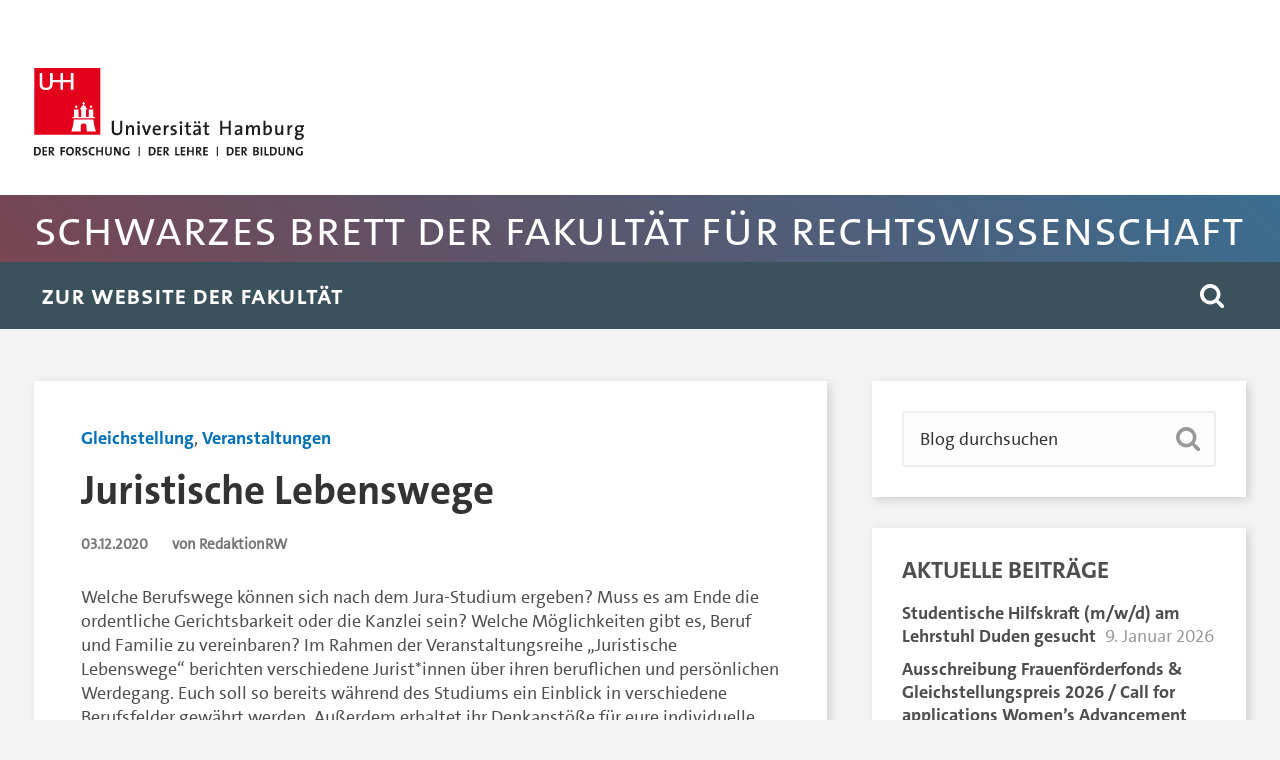

--- FILE ---
content_type: text/html; charset=UTF-8
request_url: https://juraboard.blogs.uni-hamburg.de/2020/12/03/juristische-lebenswege-2/
body_size: 9302
content:
<!DOCTYPE html>
<html lang="de">
	<head>
		<meta charset="UTF-8">
		<meta name="viewport" content="width=device-width, initial-scale=1.0, maximum-scale=1.0, user-scalable=no" >
		<title>Juristische Lebenswege &#8211; Schwarzes Brett der Fakultät für Rechtswissenschaft</title>
<meta name='robots' content='max-image-preview:large' />
<link rel="alternate" type="application/rss+xml" title="Schwarzes Brett der Fakultät für Rechtswissenschaft &raquo; Feed" href="https://juraboard.blogs.uni-hamburg.de/feed/" />
<link rel="alternate" type="application/rss+xml" title="Schwarzes Brett der Fakultät für Rechtswissenschaft &raquo; Kommentar-Feed" href="https://juraboard.blogs.uni-hamburg.de/comments/feed/" />
<link rel="alternate" title="oEmbed (JSON)" type="application/json+oembed" href="https://juraboard.blogs.uni-hamburg.de/wp-json/oembed/1.0/embed?url=https%3A%2F%2Fjuraboard.blogs.uni-hamburg.de%2F2020%2F12%2F03%2Fjuristische-lebenswege-2%2F" />
<link rel="alternate" title="oEmbed (XML)" type="text/xml+oembed" href="https://juraboard.blogs.uni-hamburg.de/wp-json/oembed/1.0/embed?url=https%3A%2F%2Fjuraboard.blogs.uni-hamburg.de%2F2020%2F12%2F03%2Fjuristische-lebenswege-2%2F&#038;format=xml" />
<style id='wp-img-auto-sizes-contain-inline-css' type='text/css'>
img:is([sizes=auto i],[sizes^="auto," i]){contain-intrinsic-size:3000px 1500px}
/*# sourceURL=wp-img-auto-sizes-contain-inline-css */
</style>
<style id='wp-emoji-styles-inline-css' type='text/css'>

	img.wp-smiley, img.emoji {
		display: inline !important;
		border: none !important;
		box-shadow: none !important;
		height: 1em !important;
		width: 1em !important;
		margin: 0 0.07em !important;
		vertical-align: -0.1em !important;
		background: none !important;
		padding: 0 !important;
	}
/*# sourceURL=wp-emoji-styles-inline-css */
</style>
<style id='wp-block-library-inline-css' type='text/css'>
:root{--wp-block-synced-color:#7a00df;--wp-block-synced-color--rgb:122,0,223;--wp-bound-block-color:var(--wp-block-synced-color);--wp-editor-canvas-background:#ddd;--wp-admin-theme-color:#007cba;--wp-admin-theme-color--rgb:0,124,186;--wp-admin-theme-color-darker-10:#006ba1;--wp-admin-theme-color-darker-10--rgb:0,107,160.5;--wp-admin-theme-color-darker-20:#005a87;--wp-admin-theme-color-darker-20--rgb:0,90,135;--wp-admin-border-width-focus:2px}@media (min-resolution:192dpi){:root{--wp-admin-border-width-focus:1.5px}}.wp-element-button{cursor:pointer}:root .has-very-light-gray-background-color{background-color:#eee}:root .has-very-dark-gray-background-color{background-color:#313131}:root .has-very-light-gray-color{color:#eee}:root .has-very-dark-gray-color{color:#313131}:root .has-vivid-green-cyan-to-vivid-cyan-blue-gradient-background{background:linear-gradient(135deg,#00d084,#0693e3)}:root .has-purple-crush-gradient-background{background:linear-gradient(135deg,#34e2e4,#4721fb 50%,#ab1dfe)}:root .has-hazy-dawn-gradient-background{background:linear-gradient(135deg,#faaca8,#dad0ec)}:root .has-subdued-olive-gradient-background{background:linear-gradient(135deg,#fafae1,#67a671)}:root .has-atomic-cream-gradient-background{background:linear-gradient(135deg,#fdd79a,#004a59)}:root .has-nightshade-gradient-background{background:linear-gradient(135deg,#330968,#31cdcf)}:root .has-midnight-gradient-background{background:linear-gradient(135deg,#020381,#2874fc)}:root{--wp--preset--font-size--normal:16px;--wp--preset--font-size--huge:42px}.has-regular-font-size{font-size:1em}.has-larger-font-size{font-size:2.625em}.has-normal-font-size{font-size:var(--wp--preset--font-size--normal)}.has-huge-font-size{font-size:var(--wp--preset--font-size--huge)}.has-text-align-center{text-align:center}.has-text-align-left{text-align:left}.has-text-align-right{text-align:right}.has-fit-text{white-space:nowrap!important}#end-resizable-editor-section{display:none}.aligncenter{clear:both}.items-justified-left{justify-content:flex-start}.items-justified-center{justify-content:center}.items-justified-right{justify-content:flex-end}.items-justified-space-between{justify-content:space-between}.screen-reader-text{border:0;clip-path:inset(50%);height:1px;margin:-1px;overflow:hidden;padding:0;position:absolute;width:1px;word-wrap:normal!important}.screen-reader-text:focus{background-color:#ddd;clip-path:none;color:#444;display:block;font-size:1em;height:auto;left:5px;line-height:normal;padding:15px 23px 14px;text-decoration:none;top:5px;width:auto;z-index:100000}html :where(.has-border-color){border-style:solid}html :where([style*=border-top-color]){border-top-style:solid}html :where([style*=border-right-color]){border-right-style:solid}html :where([style*=border-bottom-color]){border-bottom-style:solid}html :where([style*=border-left-color]){border-left-style:solid}html :where([style*=border-width]){border-style:solid}html :where([style*=border-top-width]){border-top-style:solid}html :where([style*=border-right-width]){border-right-style:solid}html :where([style*=border-bottom-width]){border-bottom-style:solid}html :where([style*=border-left-width]){border-left-style:solid}html :where(img[class*=wp-image-]){height:auto;max-width:100%}:where(figure){margin:0 0 1em}html :where(.is-position-sticky){--wp-admin--admin-bar--position-offset:var(--wp-admin--admin-bar--height,0px)}@media screen and (max-width:600px){html :where(.is-position-sticky){--wp-admin--admin-bar--position-offset:0px}}

/*# sourceURL=wp-block-library-inline-css */
</style><style id='global-styles-inline-css' type='text/css'>
:root{--wp--preset--aspect-ratio--square: 1;--wp--preset--aspect-ratio--4-3: 4/3;--wp--preset--aspect-ratio--3-4: 3/4;--wp--preset--aspect-ratio--3-2: 3/2;--wp--preset--aspect-ratio--2-3: 2/3;--wp--preset--aspect-ratio--16-9: 16/9;--wp--preset--aspect-ratio--9-16: 9/16;--wp--preset--color--black: #222;--wp--preset--color--cyan-bluish-gray: #abb8c3;--wp--preset--color--white: #fff;--wp--preset--color--pale-pink: #f78da7;--wp--preset--color--vivid-red: #cf2e2e;--wp--preset--color--luminous-vivid-orange: #ff6900;--wp--preset--color--luminous-vivid-amber: #fcb900;--wp--preset--color--light-green-cyan: #7bdcb5;--wp--preset--color--vivid-green-cyan: #00d084;--wp--preset--color--pale-cyan-blue: #8ed1fc;--wp--preset--color--vivid-cyan-blue: #0693e3;--wp--preset--color--vivid-purple: #9b51e0;--wp--preset--color--accent: #13C4A5;--wp--preset--color--dark-gray: #444;--wp--preset--color--medium-gray: #666;--wp--preset--color--light-gray: #888;--wp--preset--gradient--vivid-cyan-blue-to-vivid-purple: linear-gradient(135deg,rgb(6,147,227) 0%,rgb(155,81,224) 100%);--wp--preset--gradient--light-green-cyan-to-vivid-green-cyan: linear-gradient(135deg,rgb(122,220,180) 0%,rgb(0,208,130) 100%);--wp--preset--gradient--luminous-vivid-amber-to-luminous-vivid-orange: linear-gradient(135deg,rgb(252,185,0) 0%,rgb(255,105,0) 100%);--wp--preset--gradient--luminous-vivid-orange-to-vivid-red: linear-gradient(135deg,rgb(255,105,0) 0%,rgb(207,46,46) 100%);--wp--preset--gradient--very-light-gray-to-cyan-bluish-gray: linear-gradient(135deg,rgb(238,238,238) 0%,rgb(169,184,195) 100%);--wp--preset--gradient--cool-to-warm-spectrum: linear-gradient(135deg,rgb(74,234,220) 0%,rgb(151,120,209) 20%,rgb(207,42,186) 40%,rgb(238,44,130) 60%,rgb(251,105,98) 80%,rgb(254,248,76) 100%);--wp--preset--gradient--blush-light-purple: linear-gradient(135deg,rgb(255,206,236) 0%,rgb(152,150,240) 100%);--wp--preset--gradient--blush-bordeaux: linear-gradient(135deg,rgb(254,205,165) 0%,rgb(254,45,45) 50%,rgb(107,0,62) 100%);--wp--preset--gradient--luminous-dusk: linear-gradient(135deg,rgb(255,203,112) 0%,rgb(199,81,192) 50%,rgb(65,88,208) 100%);--wp--preset--gradient--pale-ocean: linear-gradient(135deg,rgb(255,245,203) 0%,rgb(182,227,212) 50%,rgb(51,167,181) 100%);--wp--preset--gradient--electric-grass: linear-gradient(135deg,rgb(202,248,128) 0%,rgb(113,206,126) 100%);--wp--preset--gradient--midnight: linear-gradient(135deg,rgb(2,3,129) 0%,rgb(40,116,252) 100%);--wp--preset--font-size--small: 16px;--wp--preset--font-size--medium: 20px;--wp--preset--font-size--large: 24px;--wp--preset--font-size--x-large: 42px;--wp--preset--font-size--regular: 18px;--wp--preset--font-size--larger: 32px;--wp--preset--spacing--20: 0.44rem;--wp--preset--spacing--30: 0.67rem;--wp--preset--spacing--40: 1rem;--wp--preset--spacing--50: 1.5rem;--wp--preset--spacing--60: 2.25rem;--wp--preset--spacing--70: 3.38rem;--wp--preset--spacing--80: 5.06rem;--wp--preset--shadow--natural: 6px 6px 9px rgba(0, 0, 0, 0.2);--wp--preset--shadow--deep: 12px 12px 50px rgba(0, 0, 0, 0.4);--wp--preset--shadow--sharp: 6px 6px 0px rgba(0, 0, 0, 0.2);--wp--preset--shadow--outlined: 6px 6px 0px -3px rgb(255, 255, 255), 6px 6px rgb(0, 0, 0);--wp--preset--shadow--crisp: 6px 6px 0px rgb(0, 0, 0);}:where(.is-layout-flex){gap: 0.5em;}:where(.is-layout-grid){gap: 0.5em;}body .is-layout-flex{display: flex;}.is-layout-flex{flex-wrap: wrap;align-items: center;}.is-layout-flex > :is(*, div){margin: 0;}body .is-layout-grid{display: grid;}.is-layout-grid > :is(*, div){margin: 0;}:where(.wp-block-columns.is-layout-flex){gap: 2em;}:where(.wp-block-columns.is-layout-grid){gap: 2em;}:where(.wp-block-post-template.is-layout-flex){gap: 1.25em;}:where(.wp-block-post-template.is-layout-grid){gap: 1.25em;}.has-black-color{color: var(--wp--preset--color--black) !important;}.has-cyan-bluish-gray-color{color: var(--wp--preset--color--cyan-bluish-gray) !important;}.has-white-color{color: var(--wp--preset--color--white) !important;}.has-pale-pink-color{color: var(--wp--preset--color--pale-pink) !important;}.has-vivid-red-color{color: var(--wp--preset--color--vivid-red) !important;}.has-luminous-vivid-orange-color{color: var(--wp--preset--color--luminous-vivid-orange) !important;}.has-luminous-vivid-amber-color{color: var(--wp--preset--color--luminous-vivid-amber) !important;}.has-light-green-cyan-color{color: var(--wp--preset--color--light-green-cyan) !important;}.has-vivid-green-cyan-color{color: var(--wp--preset--color--vivid-green-cyan) !important;}.has-pale-cyan-blue-color{color: var(--wp--preset--color--pale-cyan-blue) !important;}.has-vivid-cyan-blue-color{color: var(--wp--preset--color--vivid-cyan-blue) !important;}.has-vivid-purple-color{color: var(--wp--preset--color--vivid-purple) !important;}.has-black-background-color{background-color: var(--wp--preset--color--black) !important;}.has-cyan-bluish-gray-background-color{background-color: var(--wp--preset--color--cyan-bluish-gray) !important;}.has-white-background-color{background-color: var(--wp--preset--color--white) !important;}.has-pale-pink-background-color{background-color: var(--wp--preset--color--pale-pink) !important;}.has-vivid-red-background-color{background-color: var(--wp--preset--color--vivid-red) !important;}.has-luminous-vivid-orange-background-color{background-color: var(--wp--preset--color--luminous-vivid-orange) !important;}.has-luminous-vivid-amber-background-color{background-color: var(--wp--preset--color--luminous-vivid-amber) !important;}.has-light-green-cyan-background-color{background-color: var(--wp--preset--color--light-green-cyan) !important;}.has-vivid-green-cyan-background-color{background-color: var(--wp--preset--color--vivid-green-cyan) !important;}.has-pale-cyan-blue-background-color{background-color: var(--wp--preset--color--pale-cyan-blue) !important;}.has-vivid-cyan-blue-background-color{background-color: var(--wp--preset--color--vivid-cyan-blue) !important;}.has-vivid-purple-background-color{background-color: var(--wp--preset--color--vivid-purple) !important;}.has-black-border-color{border-color: var(--wp--preset--color--black) !important;}.has-cyan-bluish-gray-border-color{border-color: var(--wp--preset--color--cyan-bluish-gray) !important;}.has-white-border-color{border-color: var(--wp--preset--color--white) !important;}.has-pale-pink-border-color{border-color: var(--wp--preset--color--pale-pink) !important;}.has-vivid-red-border-color{border-color: var(--wp--preset--color--vivid-red) !important;}.has-luminous-vivid-orange-border-color{border-color: var(--wp--preset--color--luminous-vivid-orange) !important;}.has-luminous-vivid-amber-border-color{border-color: var(--wp--preset--color--luminous-vivid-amber) !important;}.has-light-green-cyan-border-color{border-color: var(--wp--preset--color--light-green-cyan) !important;}.has-vivid-green-cyan-border-color{border-color: var(--wp--preset--color--vivid-green-cyan) !important;}.has-pale-cyan-blue-border-color{border-color: var(--wp--preset--color--pale-cyan-blue) !important;}.has-vivid-cyan-blue-border-color{border-color: var(--wp--preset--color--vivid-cyan-blue) !important;}.has-vivid-purple-border-color{border-color: var(--wp--preset--color--vivid-purple) !important;}.has-vivid-cyan-blue-to-vivid-purple-gradient-background{background: var(--wp--preset--gradient--vivid-cyan-blue-to-vivid-purple) !important;}.has-light-green-cyan-to-vivid-green-cyan-gradient-background{background: var(--wp--preset--gradient--light-green-cyan-to-vivid-green-cyan) !important;}.has-luminous-vivid-amber-to-luminous-vivid-orange-gradient-background{background: var(--wp--preset--gradient--luminous-vivid-amber-to-luminous-vivid-orange) !important;}.has-luminous-vivid-orange-to-vivid-red-gradient-background{background: var(--wp--preset--gradient--luminous-vivid-orange-to-vivid-red) !important;}.has-very-light-gray-to-cyan-bluish-gray-gradient-background{background: var(--wp--preset--gradient--very-light-gray-to-cyan-bluish-gray) !important;}.has-cool-to-warm-spectrum-gradient-background{background: var(--wp--preset--gradient--cool-to-warm-spectrum) !important;}.has-blush-light-purple-gradient-background{background: var(--wp--preset--gradient--blush-light-purple) !important;}.has-blush-bordeaux-gradient-background{background: var(--wp--preset--gradient--blush-bordeaux) !important;}.has-luminous-dusk-gradient-background{background: var(--wp--preset--gradient--luminous-dusk) !important;}.has-pale-ocean-gradient-background{background: var(--wp--preset--gradient--pale-ocean) !important;}.has-electric-grass-gradient-background{background: var(--wp--preset--gradient--electric-grass) !important;}.has-midnight-gradient-background{background: var(--wp--preset--gradient--midnight) !important;}.has-small-font-size{font-size: var(--wp--preset--font-size--small) !important;}.has-medium-font-size{font-size: var(--wp--preset--font-size--medium) !important;}.has-large-font-size{font-size: var(--wp--preset--font-size--large) !important;}.has-x-large-font-size{font-size: var(--wp--preset--font-size--x-large) !important;}
/*# sourceURL=global-styles-inline-css */
</style>

<style id='classic-theme-styles-inline-css' type='text/css'>
/*! This file is auto-generated */
.wp-block-button__link{color:#fff;background-color:#32373c;border-radius:9999px;box-shadow:none;text-decoration:none;padding:calc(.667em + 2px) calc(1.333em + 2px);font-size:1.125em}.wp-block-file__button{background:#32373c;color:#fff;text-decoration:none}
/*# sourceURL=/wp-includes/css/classic-themes.min.css */
</style>
<link rel='stylesheet' id='baskerville_style-css' href='https://juraboard.blogs.uni-hamburg.de/wp-content/themes/baskerville/style.css?ver=6.9'  media='all' />
<link rel='stylesheet' id='baskerville-child-style-css' href='https://juraboard.blogs.uni-hamburg.de/wp-content/themes/uhh2/style.css?ver=6.9'  media='all' />
<script  src="https://juraboard.blogs.uni-hamburg.de/wp-includes/js/jquery/jquery.min.js?ver=3.7.1" id="jquery-core-js"></script>
<script  src="https://juraboard.blogs.uni-hamburg.de/wp-includes/js/jquery/jquery-migrate.min.js?ver=3.4.1" id="jquery-migrate-js"></script>
<script  src="https://juraboard.blogs.uni-hamburg.de/wp-includes/js/imagesloaded.min.js?ver=5.0.0" id="imagesloaded-js"></script>
<script  src="https://juraboard.blogs.uni-hamburg.de/wp-includes/js/masonry.min.js?ver=4.2.2" id="masonry-js"></script>
<script  src="https://juraboard.blogs.uni-hamburg.de/wp-content/themes/baskerville/assets/js/jquery.flexslider-min.js?ver=2.7.2" id="baskerville_flexslider-js"></script>
<script  src="https://juraboard.blogs.uni-hamburg.de/wp-content/themes/baskerville/assets/js/global.js?ver=2.3.1" id="baskerville_global-js"></script>
<script  src="https://juraboard.blogs.uni-hamburg.de/wp-content/themes/uhh2/js/scripts.js?ver=6.9" id="baskerville-child-scripts-js"></script>
<link rel="https://api.w.org/" href="https://juraboard.blogs.uni-hamburg.de/wp-json/" /><link rel="alternate" title="JSON" type="application/json" href="https://juraboard.blogs.uni-hamburg.de/wp-json/wp/v2/posts/5576" /><link rel="EditURI" type="application/rsd+xml" title="RSD" href="https://juraboard.blogs.uni-hamburg.de/xmlrpc.php?rsd" />
<meta name="generator" content="WordPress 6.9" />
<link rel="canonical" href="https://juraboard.blogs.uni-hamburg.de/2020/12/03/juristische-lebenswege-2/" />
<link rel='shortlink' href='https://juraboard.blogs.uni-hamburg.de/?p=5576' />
	</head>
	<body class="wp-singular post-template-default single single-post postid-5576 single-format-standard wp-theme-baskerville wp-child-theme-uhh2 no-featured-image single single-post">
  <nav id="sprunglinks" aria-label="Sprunglinks" class="versteckt">
    <ul>
      <li><a href="#navigation">Hauptnavigation anspringen</a></li>
      <li><a href="#suche">Suche anspringen</a></li>
      <li><a href="#inhalt">Inhaltsbereich der Seite anspringen</a></li>
      <li><a href="#seitenfuss">Fussbereich der Seite anspringen</a></li>
    </ul>
  </nav>
						<div id="top"><div class="section-inner"><div class="logo"><a href="https://www.uni-hamburg.de"><img title="Zur Homepage" alt="Universität Hamburg - der Forschung, der Lehre, der Bildung, zur Homepage" src="https://assets.rrz.uni-hamburg.de/assets/uhh-logo-4ec3691b46570436d95977e2c0c368646d0c24d722425dd674f48b1c44585e81.svg"></a></div></div></div>

    <div id="blogtitle">
			<div class="section-inner">
                  <p><a href="/">Schwarzes Brett der Fakultät für Rechtswissenschaft</a></p>
              </div>
    </div>  


		<div class="navigation section no-padding bg-dark">
			<div class="navigation-inner section-inner" role="navigation">
				<ul class="main-menu" id="navigation">
					<li id="menu-item-15" class="menu-item menu-item-type-custom menu-item-object-custom menu-item-15"><a href="http://www.jura.uni-hamburg.de">Zur Website der Fakultät</a></li>
				 </ul><!-- .main-menu -->
         <div class="fright">
           <a id="suche" class="search-toggle fleft" href="#" aria-label="Suche" aria-expanded="false" role="button" aria-controls="suchformular">
             <img alt="Suche" src="/wp-content/themes/baskerville/assets/images/icons/1x/spyglass-w.png">
           </a>
           <button class="nav-toggle hidden fright" aria-label="Navigation" aria-expanded="false" aria-controls="mobile-nav">
             <span class="bar"></span>
             <span class="bar"></span>
             <span class="bar"></span>
             <span class="clear"></span>
           </button>
         </div>
				 <div class="clear"></div>
			</div><!-- .navigation-inner -->
		</div><!-- .navigation -->
			<div class="header-search-block hidden">
			<div class="section-inner">
				<form id="suchformular" method="get" class="searchform" action="https://juraboard.blogs.uni-hamburg.de/">
	<input type="search" value="" placeholder="Blog durchsuchen" aria-label="Suchbegriff" name="s" class="s" tabindex="-1"> 
	<input type="submit" class="searchsubmit" value="Suchen">
</form>			</div>
    </div><!-- .header-search-block -->
		<nav class="mobile-navigation section no-padding hidden" id="mobile-nav">
			<ul class="mobile-menu">
				<li class="menu-item menu-item-type-custom menu-item-object-custom menu-item-15"><a href="http://www.jura.uni-hamburg.de">Zur Website der Fakultät</a></li>
			 </ul><!-- .main-menu -->
		</nav><!-- .mobile-navigation --><div class="wrapper section medium-padding">
	<div class="section-inner">
		<main id="inhalt" class="content fleft">
							<div id="post-5576" class="post-5576 post type-post status-publish format-standard hentry category-gleichstellung category-veranstaltungen">
										<div class="post-header">
                      <p class="post-categories"><a href="https://juraboard.blogs.uni-hamburg.de/category/gleichstellung/" rel="category tag">Gleichstellung</a>, <a href="https://juraboard.blogs.uni-hamburg.de/category/veranstaltungen/" rel="category tag">Veranstaltungen</a></p>
                                <h1 class="post-title"><a href="https://juraboard.blogs.uni-hamburg.de/2020/12/03/juristische-lebenswege-2/" rel="bookmark" title="Juristische Lebenswege">Juristische Lebenswege</a></h1>
                      <div class="post-meta">
              <span>03.12.2020</span>
              <span>von RedaktionRW</span>
                            <div class="clear"></div>
            </div><!-- .post-meta -->
					</div><!-- .post-header -->
										<div class="post-content">
						<div dir="auto">Welche Berufswege können sich nach dem Jura-Studium ergeben? Muss es am Ende die ordentliche Gerichtsbarkeit oder die Kanzlei sein? Welche Möglichkeiten gibt es, Beruf und Familie zu vereinbaren? Im Rahmen der Veranstaltungsreihe „Juristische Lebenswege“ berichten verschiedene Jurist*innen über ihren beruflichen und persönlichen Werdegang. Euch soll so bereits während des Studiums ein Einblick in verschiedene Berufsfelder gewährt werden. Außerdem erhaltet ihr Denkanstöße für eure individuelle Berufsplanung, u.a. auch in Hinblick auf die Vereinbarkeit von Beruf und Privatleben. Die Referent*innen kommen dabei aus den unterschiedlichsten Bereichen. Die Diversität der Lebensläufe ist dabei besonders spannend, gerade, wenn sie sich sehr weit vom Erwartbaren entfernen.</div>
<div dir="auto"></div>
<div dir="auto">Juristische Lebenswege mit Tuğba Uyanık, Rechtsanwältin</div>
<div dir="auto">Die Veranstaltung findet am Mittwoch, 9. Dezember 2020, von 12.30 bis 13.30 Uhr als Zoom-Meeting statt.</div>
<div dir="auto">Link- und Passwortvergabe nach Anmeldung unter</div>
<div dir="auto"><a class="x_OWAAutoLink" href="https://kurzelinks.de/JLW20" target="_blank" rel="noopener noreferrer">https://kurzelinks.de/JLW20</a></div>
<div dir="auto"></div>
<div dir="auto">Weitere Informationen auf dem <a href="https://attachment.rrz.uni-hamburg.de/25621dc7/JLW-09122020-Poster-neu.pdf">Plakat (PDF)</a>.</div>
						<div class="clear"></div>
					</div><!-- .post-content -->
			</div><!-- .post -->
				<div class="post-5576 post type-post status-publish format-standard hentry category-gleichstellung category-veranstaltungen">
					
		
		
		<p class="nocomments">Die Kommentare sind geschlossen.</p>
		
		
							</div><!-- .post -->
							<div class="post-nav">
																	<a class="post-nav-prev" title="Previous post: JPA Meldetermine Januar 2021" href="https://juraboard.blogs.uni-hamburg.de/2020/12/02/jpa-meldetermine-januar-2021/">vorheriger</a>
																	<a class="post-nav-next" title="Next post: Erreichbarkeit Prüfungsamt &#8211; Weihnachtsferien" href="https://juraboard.blogs.uni-hamburg.de/2020/12/04/erreichbarkeit-pruefungsamt-weihnachtsferien/">nächster</a>
																								<div class="clear"></div>
							</div>
		</main><!-- .content -->
			<aside id="sidebar" class="sidebar fright">
		<div class="widget widget_search"><div class="widget-content"><form id="suchformular" method="get" class="searchform" action="https://juraboard.blogs.uni-hamburg.de/">
	<input type="search" value="" placeholder="Blog durchsuchen" aria-label="Suchbegriff" name="s" class="s" tabindex="-1"> 
	<input type="submit" class="searchsubmit" value="Suchen">
</form></div><div class="clear"></div></div>
		<div class="widget widget_recent_entries"><div class="widget-content">
		<h2 class="widget-title">Aktuelle Beiträge</h2>
		<ul>
											<li>
					<a href="https://juraboard.blogs.uni-hamburg.de/2026/01/09/studentische-hilfskraft-m-w-d-am-lehrstuhl-duden-gesucht/">Studentische Hilfskraft (m/w/d) am Lehrstuhl Duden gesucht</a>
											<span class="post-date">9. Januar 2026</span>
									</li>
											<li>
					<a href="https://juraboard.blogs.uni-hamburg.de/2026/01/09/ausschreibung-frauenfoerderfonds-gleichstellungspreis-2026-call-for-applications-womens-advancement-fund-equal-opportunity-prize-2026/">Ausschreibung Frauenförderfonds &#038; Gleichstellungspreis 2026 / Call for applications Women’s Advancement Fund &#038; Equal Opportunity Prize 2026</a>
											<span class="post-date">9. Januar 2026</span>
									</li>
											<li>
					<a href="https://juraboard.blogs.uni-hamburg.de/2026/01/07/legal-perspectives-on-medical-research-regulatory-challenges-data-privacy-and-future-opportunities/">Legal Perspectives on Medical Research &#8211; Regulatory Challenges, Data Privacy, and Future Opportunities</a>
											<span class="post-date">7. Januar 2026</span>
									</li>
					</ul>

		</div><div class="clear"></div></div><div class="widget widget_text"><div class="widget-content">			<div class="textwidget"><a href="/feed/"><img src="/wp-content/uploads/rss.gif" /> RSS-Feed</a></div>
		</div><div class="clear"></div></div><div class="widget widget_archive"><div class="widget-content"><h2 class="widget-title">Archiv</h2>		<label class="screen-reader-text" for="archives-dropdown-2">Archiv</label>
		<select id="archives-dropdown-2" name="archive-dropdown">
			
			<option value="">Monat auswählen</option>
				<option value='https://juraboard.blogs.uni-hamburg.de/2026/01/'> Januar 2026 </option>
	<option value='https://juraboard.blogs.uni-hamburg.de/2025/12/'> Dezember 2025 </option>
	<option value='https://juraboard.blogs.uni-hamburg.de/2025/11/'> November 2025 </option>
	<option value='https://juraboard.blogs.uni-hamburg.de/2025/10/'> Oktober 2025 </option>
	<option value='https://juraboard.blogs.uni-hamburg.de/2025/09/'> September 2025 </option>
	<option value='https://juraboard.blogs.uni-hamburg.de/2025/08/'> August 2025 </option>
	<option value='https://juraboard.blogs.uni-hamburg.de/2025/07/'> Juli 2025 </option>
	<option value='https://juraboard.blogs.uni-hamburg.de/2025/06/'> Juni 2025 </option>
	<option value='https://juraboard.blogs.uni-hamburg.de/2025/05/'> Mai 2025 </option>
	<option value='https://juraboard.blogs.uni-hamburg.de/2025/04/'> April 2025 </option>
	<option value='https://juraboard.blogs.uni-hamburg.de/2025/03/'> März 2025 </option>
	<option value='https://juraboard.blogs.uni-hamburg.de/2025/02/'> Februar 2025 </option>
	<option value='https://juraboard.blogs.uni-hamburg.de/2025/01/'> Januar 2025 </option>
	<option value='https://juraboard.blogs.uni-hamburg.de/2024/12/'> Dezember 2024 </option>
	<option value='https://juraboard.blogs.uni-hamburg.de/2024/11/'> November 2024 </option>
	<option value='https://juraboard.blogs.uni-hamburg.de/2024/10/'> Oktober 2024 </option>
	<option value='https://juraboard.blogs.uni-hamburg.de/2024/09/'> September 2024 </option>
	<option value='https://juraboard.blogs.uni-hamburg.de/2024/08/'> August 2024 </option>
	<option value='https://juraboard.blogs.uni-hamburg.de/2024/07/'> Juli 2024 </option>
	<option value='https://juraboard.blogs.uni-hamburg.de/2024/06/'> Juni 2024 </option>
	<option value='https://juraboard.blogs.uni-hamburg.de/2024/05/'> Mai 2024 </option>
	<option value='https://juraboard.blogs.uni-hamburg.de/2024/04/'> April 2024 </option>
	<option value='https://juraboard.blogs.uni-hamburg.de/2024/03/'> März 2024 </option>
	<option value='https://juraboard.blogs.uni-hamburg.de/2024/02/'> Februar 2024 </option>
	<option value='https://juraboard.blogs.uni-hamburg.de/2024/01/'> Januar 2024 </option>
	<option value='https://juraboard.blogs.uni-hamburg.de/2023/12/'> Dezember 2023 </option>
	<option value='https://juraboard.blogs.uni-hamburg.de/2023/11/'> November 2023 </option>
	<option value='https://juraboard.blogs.uni-hamburg.de/2023/10/'> Oktober 2023 </option>
	<option value='https://juraboard.blogs.uni-hamburg.de/2023/09/'> September 2023 </option>
	<option value='https://juraboard.blogs.uni-hamburg.de/2023/08/'> August 2023 </option>
	<option value='https://juraboard.blogs.uni-hamburg.de/2023/07/'> Juli 2023 </option>
	<option value='https://juraboard.blogs.uni-hamburg.de/2023/06/'> Juni 2023 </option>
	<option value='https://juraboard.blogs.uni-hamburg.de/2023/05/'> Mai 2023 </option>
	<option value='https://juraboard.blogs.uni-hamburg.de/2023/04/'> April 2023 </option>
	<option value='https://juraboard.blogs.uni-hamburg.de/2023/03/'> März 2023 </option>
	<option value='https://juraboard.blogs.uni-hamburg.de/2023/02/'> Februar 2023 </option>
	<option value='https://juraboard.blogs.uni-hamburg.de/2023/01/'> Januar 2023 </option>
	<option value='https://juraboard.blogs.uni-hamburg.de/2022/12/'> Dezember 2022 </option>
	<option value='https://juraboard.blogs.uni-hamburg.de/2022/11/'> November 2022 </option>
	<option value='https://juraboard.blogs.uni-hamburg.de/2022/10/'> Oktober 2022 </option>
	<option value='https://juraboard.blogs.uni-hamburg.de/2022/09/'> September 2022 </option>
	<option value='https://juraboard.blogs.uni-hamburg.de/2022/08/'> August 2022 </option>
	<option value='https://juraboard.blogs.uni-hamburg.de/2022/07/'> Juli 2022 </option>
	<option value='https://juraboard.blogs.uni-hamburg.de/2022/06/'> Juni 2022 </option>
	<option value='https://juraboard.blogs.uni-hamburg.de/2022/05/'> Mai 2022 </option>
	<option value='https://juraboard.blogs.uni-hamburg.de/2022/04/'> April 2022 </option>
	<option value='https://juraboard.blogs.uni-hamburg.de/2022/03/'> März 2022 </option>
	<option value='https://juraboard.blogs.uni-hamburg.de/2022/02/'> Februar 2022 </option>
	<option value='https://juraboard.blogs.uni-hamburg.de/2022/01/'> Januar 2022 </option>
	<option value='https://juraboard.blogs.uni-hamburg.de/2021/12/'> Dezember 2021 </option>
	<option value='https://juraboard.blogs.uni-hamburg.de/2021/11/'> November 2021 </option>
	<option value='https://juraboard.blogs.uni-hamburg.de/2021/10/'> Oktober 2021 </option>
	<option value='https://juraboard.blogs.uni-hamburg.de/2021/09/'> September 2021 </option>
	<option value='https://juraboard.blogs.uni-hamburg.de/2021/08/'> August 2021 </option>
	<option value='https://juraboard.blogs.uni-hamburg.de/2021/07/'> Juli 2021 </option>
	<option value='https://juraboard.blogs.uni-hamburg.de/2021/06/'> Juni 2021 </option>
	<option value='https://juraboard.blogs.uni-hamburg.de/2021/05/'> Mai 2021 </option>
	<option value='https://juraboard.blogs.uni-hamburg.de/2021/04/'> April 2021 </option>
	<option value='https://juraboard.blogs.uni-hamburg.de/2021/03/'> März 2021 </option>
	<option value='https://juraboard.blogs.uni-hamburg.de/2021/02/'> Februar 2021 </option>
	<option value='https://juraboard.blogs.uni-hamburg.de/2021/01/'> Januar 2021 </option>
	<option value='https://juraboard.blogs.uni-hamburg.de/2020/12/'> Dezember 2020 </option>
	<option value='https://juraboard.blogs.uni-hamburg.de/2020/11/'> November 2020 </option>
	<option value='https://juraboard.blogs.uni-hamburg.de/2020/10/'> Oktober 2020 </option>
	<option value='https://juraboard.blogs.uni-hamburg.de/2020/09/'> September 2020 </option>
	<option value='https://juraboard.blogs.uni-hamburg.de/2020/08/'> August 2020 </option>
	<option value='https://juraboard.blogs.uni-hamburg.de/2020/07/'> Juli 2020 </option>
	<option value='https://juraboard.blogs.uni-hamburg.de/2020/06/'> Juni 2020 </option>
	<option value='https://juraboard.blogs.uni-hamburg.de/2020/05/'> Mai 2020 </option>
	<option value='https://juraboard.blogs.uni-hamburg.de/2020/04/'> April 2020 </option>
	<option value='https://juraboard.blogs.uni-hamburg.de/2020/03/'> März 2020 </option>
	<option value='https://juraboard.blogs.uni-hamburg.de/2020/02/'> Februar 2020 </option>
	<option value='https://juraboard.blogs.uni-hamburg.de/2020/01/'> Januar 2020 </option>
	<option value='https://juraboard.blogs.uni-hamburg.de/2019/12/'> Dezember 2019 </option>
	<option value='https://juraboard.blogs.uni-hamburg.de/2019/11/'> November 2019 </option>
	<option value='https://juraboard.blogs.uni-hamburg.de/2019/10/'> Oktober 2019 </option>
	<option value='https://juraboard.blogs.uni-hamburg.de/2019/09/'> September 2019 </option>
	<option value='https://juraboard.blogs.uni-hamburg.de/2019/08/'> August 2019 </option>
	<option value='https://juraboard.blogs.uni-hamburg.de/2019/07/'> Juli 2019 </option>
	<option value='https://juraboard.blogs.uni-hamburg.de/2019/06/'> Juni 2019 </option>
	<option value='https://juraboard.blogs.uni-hamburg.de/2019/05/'> Mai 2019 </option>
	<option value='https://juraboard.blogs.uni-hamburg.de/2019/04/'> April 2019 </option>
	<option value='https://juraboard.blogs.uni-hamburg.de/2019/03/'> März 2019 </option>
	<option value='https://juraboard.blogs.uni-hamburg.de/2019/02/'> Februar 2019 </option>
	<option value='https://juraboard.blogs.uni-hamburg.de/2019/01/'> Januar 2019 </option>
	<option value='https://juraboard.blogs.uni-hamburg.de/2018/12/'> Dezember 2018 </option>
	<option value='https://juraboard.blogs.uni-hamburg.de/2018/11/'> November 2018 </option>
	<option value='https://juraboard.blogs.uni-hamburg.de/2018/10/'> Oktober 2018 </option>
	<option value='https://juraboard.blogs.uni-hamburg.de/2018/09/'> September 2018 </option>
	<option value='https://juraboard.blogs.uni-hamburg.de/2018/08/'> August 2018 </option>
	<option value='https://juraboard.blogs.uni-hamburg.de/2018/07/'> Juli 2018 </option>
	<option value='https://juraboard.blogs.uni-hamburg.de/2018/06/'> Juni 2018 </option>
	<option value='https://juraboard.blogs.uni-hamburg.de/2018/05/'> Mai 2018 </option>
	<option value='https://juraboard.blogs.uni-hamburg.de/2018/04/'> April 2018 </option>
	<option value='https://juraboard.blogs.uni-hamburg.de/2018/03/'> März 2018 </option>
	<option value='https://juraboard.blogs.uni-hamburg.de/2018/02/'> Februar 2018 </option>
	<option value='https://juraboard.blogs.uni-hamburg.de/2018/01/'> Januar 2018 </option>
	<option value='https://juraboard.blogs.uni-hamburg.de/2017/12/'> Dezember 2017 </option>
	<option value='https://juraboard.blogs.uni-hamburg.de/2017/11/'> November 2017 </option>
	<option value='https://juraboard.blogs.uni-hamburg.de/2017/10/'> Oktober 2017 </option>
	<option value='https://juraboard.blogs.uni-hamburg.de/2017/09/'> September 2017 </option>
	<option value='https://juraboard.blogs.uni-hamburg.de/2017/08/'> August 2017 </option>
	<option value='https://juraboard.blogs.uni-hamburg.de/2017/07/'> Juli 2017 </option>
	<option value='https://juraboard.blogs.uni-hamburg.de/2017/06/'> Juni 2017 </option>
	<option value='https://juraboard.blogs.uni-hamburg.de/2017/05/'> Mai 2017 </option>
	<option value='https://juraboard.blogs.uni-hamburg.de/2017/04/'> April 2017 </option>
	<option value='https://juraboard.blogs.uni-hamburg.de/2017/03/'> März 2017 </option>
	<option value='https://juraboard.blogs.uni-hamburg.de/2017/02/'> Februar 2017 </option>
	<option value='https://juraboard.blogs.uni-hamburg.de/2017/01/'> Januar 2017 </option>
	<option value='https://juraboard.blogs.uni-hamburg.de/2016/12/'> Dezember 2016 </option>
	<option value='https://juraboard.blogs.uni-hamburg.de/2016/11/'> November 2016 </option>
	<option value='https://juraboard.blogs.uni-hamburg.de/2016/10/'> Oktober 2016 </option>
	<option value='https://juraboard.blogs.uni-hamburg.de/2016/09/'> September 2016 </option>
	<option value='https://juraboard.blogs.uni-hamburg.de/2016/08/'> August 2016 </option>
	<option value='https://juraboard.blogs.uni-hamburg.de/2016/07/'> Juli 2016 </option>
	<option value='https://juraboard.blogs.uni-hamburg.de/2016/06/'> Juni 2016 </option>
	<option value='https://juraboard.blogs.uni-hamburg.de/2016/05/'> Mai 2016 </option>
	<option value='https://juraboard.blogs.uni-hamburg.de/2016/04/'> April 2016 </option>
	<option value='https://juraboard.blogs.uni-hamburg.de/2016/03/'> März 2016 </option>
	<option value='https://juraboard.blogs.uni-hamburg.de/2016/02/'> Februar 2016 </option>
	<option value='https://juraboard.blogs.uni-hamburg.de/2016/01/'> Januar 2016 </option>

		</select>

			<script type="text/javascript">
/* <![CDATA[ */

( ( dropdownId ) => {
	const dropdown = document.getElementById( dropdownId );
	function onSelectChange() {
		setTimeout( () => {
			if ( 'escape' === dropdown.dataset.lastkey ) {
				return;
			}
			if ( dropdown.value ) {
				document.location.href = dropdown.value;
			}
		}, 250 );
	}
	function onKeyUp( event ) {
		if ( 'Escape' === event.key ) {
			dropdown.dataset.lastkey = 'escape';
		} else {
			delete dropdown.dataset.lastkey;
		}
	}
	function onClick() {
		delete dropdown.dataset.lastkey;
	}
	dropdown.addEventListener( 'keyup', onKeyUp );
	dropdown.addEventListener( 'click', onClick );
	dropdown.addEventListener( 'change', onSelectChange );
})( "archives-dropdown-2" );

//# sourceURL=WP_Widget_Archives%3A%3Awidget
/* ]]> */
</script>
</div><div class="clear"></div></div>	</aside><!-- .sidebar -->
		<div class="clear"></div>
	</div><!-- .section-inner -->
</div><!-- .wrapper -->
<footer id="seitenfuss" class="credits section bg-dark">
  <a class="tothetop" title="Nach oben" href="#"></a>
	<div class="section-inner">
    <div class="part1">
      <h2>&Uuml;ber diesen Blog</h2>
      <p>Fakultät für Rechtswissenschaft</p>
            </div>
    <div class="part2">
			<!-- .footer-c -->
    </div>
    <div class="part3">
      <nav class="legal-navigation" aria-label="Legal Links Menu">
        <div class="menu-impressum-container"><ul id="menu-impressum" class="legal-links-menu"><li id="menu-item-7" class="menu-item menu-item-type-custom menu-item-object-custom menu-item-7"><a href="https://www.jura.uni-hamburg.de/imprint.html">Impressum</a></li>
<li id="menu-item-5453" class="menu-item menu-item-type-custom menu-item-object-custom menu-item-5453"><a href="https://www.jura.uni-hamburg.de/forschung/datenschutz.html">Datenschutzerklärung</a></li>
</ul></div>      </nav><!-- .social-navigation -->
    </div>
    <div class="clear"></div>	
	</div><!-- .credits-inner -->	
</footer><!-- .credits -->
<script type="speculationrules">
{"prefetch":[{"source":"document","where":{"and":[{"href_matches":"/*"},{"not":{"href_matches":["/wp-*.php","/wp-admin/*","/wp-content/uploads/*","/wp-content/*","/wp-content/plugins/*","/wp-content/themes/uhh2/*","/wp-content/themes/baskerville/*","/*\\?(.+)"]}},{"not":{"selector_matches":"a[rel~=\"nofollow\"]"}},{"not":{"selector_matches":".no-prefetch, .no-prefetch a"}}]},"eagerness":"conservative"}]}
</script>
<script id="wp-emoji-settings" type="application/json">
{"baseUrl":"https://s.w.org/images/core/emoji/17.0.2/72x72/","ext":".png","svgUrl":"https://s.w.org/images/core/emoji/17.0.2/svg/","svgExt":".svg","source":{"concatemoji":"https://juraboard.blogs.uni-hamburg.de/wp-includes/js/wp-emoji-release.min.js?ver=6.9"}}
</script>
<script type="module">
/* <![CDATA[ */
/*! This file is auto-generated */
const a=JSON.parse(document.getElementById("wp-emoji-settings").textContent),o=(window._wpemojiSettings=a,"wpEmojiSettingsSupports"),s=["flag","emoji"];function i(e){try{var t={supportTests:e,timestamp:(new Date).valueOf()};sessionStorage.setItem(o,JSON.stringify(t))}catch(e){}}function c(e,t,n){e.clearRect(0,0,e.canvas.width,e.canvas.height),e.fillText(t,0,0);t=new Uint32Array(e.getImageData(0,0,e.canvas.width,e.canvas.height).data);e.clearRect(0,0,e.canvas.width,e.canvas.height),e.fillText(n,0,0);const a=new Uint32Array(e.getImageData(0,0,e.canvas.width,e.canvas.height).data);return t.every((e,t)=>e===a[t])}function p(e,t){e.clearRect(0,0,e.canvas.width,e.canvas.height),e.fillText(t,0,0);var n=e.getImageData(16,16,1,1);for(let e=0;e<n.data.length;e++)if(0!==n.data[e])return!1;return!0}function u(e,t,n,a){switch(t){case"flag":return n(e,"\ud83c\udff3\ufe0f\u200d\u26a7\ufe0f","\ud83c\udff3\ufe0f\u200b\u26a7\ufe0f")?!1:!n(e,"\ud83c\udde8\ud83c\uddf6","\ud83c\udde8\u200b\ud83c\uddf6")&&!n(e,"\ud83c\udff4\udb40\udc67\udb40\udc62\udb40\udc65\udb40\udc6e\udb40\udc67\udb40\udc7f","\ud83c\udff4\u200b\udb40\udc67\u200b\udb40\udc62\u200b\udb40\udc65\u200b\udb40\udc6e\u200b\udb40\udc67\u200b\udb40\udc7f");case"emoji":return!a(e,"\ud83e\u1fac8")}return!1}function f(e,t,n,a){let r;const o=(r="undefined"!=typeof WorkerGlobalScope&&self instanceof WorkerGlobalScope?new OffscreenCanvas(300,150):document.createElement("canvas")).getContext("2d",{willReadFrequently:!0}),s=(o.textBaseline="top",o.font="600 32px Arial",{});return e.forEach(e=>{s[e]=t(o,e,n,a)}),s}function r(e){var t=document.createElement("script");t.src=e,t.defer=!0,document.head.appendChild(t)}a.supports={everything:!0,everythingExceptFlag:!0},new Promise(t=>{let n=function(){try{var e=JSON.parse(sessionStorage.getItem(o));if("object"==typeof e&&"number"==typeof e.timestamp&&(new Date).valueOf()<e.timestamp+604800&&"object"==typeof e.supportTests)return e.supportTests}catch(e){}return null}();if(!n){if("undefined"!=typeof Worker&&"undefined"!=typeof OffscreenCanvas&&"undefined"!=typeof URL&&URL.createObjectURL&&"undefined"!=typeof Blob)try{var e="postMessage("+f.toString()+"("+[JSON.stringify(s),u.toString(),c.toString(),p.toString()].join(",")+"));",a=new Blob([e],{type:"text/javascript"});const r=new Worker(URL.createObjectURL(a),{name:"wpTestEmojiSupports"});return void(r.onmessage=e=>{i(n=e.data),r.terminate(),t(n)})}catch(e){}i(n=f(s,u,c,p))}t(n)}).then(e=>{for(const n in e)a.supports[n]=e[n],a.supports.everything=a.supports.everything&&a.supports[n],"flag"!==n&&(a.supports.everythingExceptFlag=a.supports.everythingExceptFlag&&a.supports[n]);var t;a.supports.everythingExceptFlag=a.supports.everythingExceptFlag&&!a.supports.flag,a.supports.everything||((t=a.source||{}).concatemoji?r(t.concatemoji):t.wpemoji&&t.twemoji&&(r(t.twemoji),r(t.wpemoji)))});
//# sourceURL=https://juraboard.blogs.uni-hamburg.de/wp-includes/js/wp-emoji-loader.min.js
/* ]]> */
</script>
</body>
</html>

--- FILE ---
content_type: text/css
request_url: https://juraboard.blogs.uni-hamburg.de/wp-content/themes/uhh2/style.css?ver=6.9
body_size: 5766
content:
/*
Theme Name: UHH Blog Theme 2
Theme URI: https://www.uni-hamburg.de/
Author: Universität Hamburg
Description: Wordpress Theme für die Blogfarm der Universität Hamburg
Version: 2.0
Tags: Universität Hamburg Blogtheme offiziell
Offizielles Theme der Universität Hamburg
Original Theme Name: Baskerville Child
Original Description: Child theme for Baskerville theme
Original Author: Anders Norén
Original Author URI: https://www.andersnoren.se/
Template: baskerville
*/

/* Add your custom CSS below */
@font-face {
  font-family:"TheSansUHHSemiLightCaps"; font-display:fallback;
  src:url("https://assets.rrz.uni-hamburg.de/assets/TheSansUHHSemiLightCaps.woff2") format("woff2"),url("https://assets.rrz.uni-hamburg.de/assets/TheSansUHHSemiLightCaps.woff") format("woff");
  font-weight:normal;font-style:normal;
}
@font-face {
  font-family:"TheSansUHHBold"; font-display:fallback;
  src:url("https://assets.rrz.uni-hamburg.de/assets/TheSansUHHBold.woff2") format("woff2"),url("https://assets.rrz.uni-hamburg.de/assets/TheSansUHHBold.woff") format("woff");
  font-weight:normal;font-style:normal;
}
@font-face {
  font-family:"TheSansUHHBoldCaps"; font-display:fallback;
  src:url("https://assets.rrz.uni-hamburg.de/assets/TheSansUHHBoldCaps.woff2") format("woff2"),url("https://assets.rrz.uni-hamburg.de/assets/TheSansUHHBoldCaps.woff") format("woff");
  font-weight:normal;font-style:normal;
}
@font-face {
  font-family:"TheSansUHHRegular";
  font-display:fallback;
  src:url("https://assets.rrz.uni-hamburg.de/assets/TheSansUHHRegular.woff2") format("woff2"),url("https://assets.rrz.uni-hamburg.de/assets/TheSansUHHRegular.woff") format("woff");
  font-weight:normal;font-style:normal;
}
@font-face {
  font-family:"TheSansUHH";font-display:fallback;
  src:url("https://assets.rrz.uni-hamburg.de/assets/TheSansUHHRegular.woff2") format("woff2"),url("https://assets.rrz.uni-hamburg.de/assets/TheSansUHHRegular.woff") format("woff");
  font-weight:normal;font-style:normal;
}
@font-face {
  font-family:"TheSansUHHRegularCaps"; font-display:fallback;
  src:url("https://assets.rrz.uni-hamburg.de/assets/TheSansUHHRegularCaps.woff2") format("woff2"),url("https://assets.rrz.uni-hamburg.de/assets/TheSansUHHRegularCaps.woff") format("woff");
  font-weight:normal; font-style:normal;
}
@font-face {
  font-family:"TheSansUHHItalic";
  font-display:fallback;
  src:url("https://assets.rrz.uni-hamburg.de/assets/TheSansUHHRegularItalic.woff2") format("woff2"),url("https://assets.rrz.uni-hamburg.de/assets/TheSansUHHRegularItalic.woff") format("woff");
  font-weight:normal;
  font-style:normal;
}
html,body{font-family: TheSansUHHRegular, sans-serif!important}
p, blockquote, address, big, cite, code,font, img, small, strike, sub, sup, li, ol, ul, fieldset, form, label, legend, button, table, caption, tr, th, td{font-family: TheSansUHHRegular, sans-serif!important}

h1, h2, h3, h4, h5, h6,b,strong {
    font-weight: normal!important;font-style: normal!important; font-family: TheSansUHHBold!important;

}

body {background-color:#f3f3f3;hyphens:auto;color:#4e4e4e}
body a {color:#0271bb}
body a:focus,body a:hover {text-decoration:underline}
body a:focus img,body a:hover img {outline:auto}
body a:hover {color:unset;}
button{outline:none!important}
input[type="checkbox"]{display:none}
input[type="checkbox"] + label:before{content:"";display:inline-block;width:11px;height:11px;margin-right:8px;border:1px solid #999}
input[type="checkbox"]:checked + label:before{background:#666;box-shadow:0 0 0 2px #fff inset;border:1px solid #666}

.button:hover, input[type="submit"]:hover, input[type="reset"]:hover, input[type="button"]:hover {  cursor: pointer; background-color: #0271bb; color: #fff;}
input:not([type="submit"]):not(.s):focus, textarea:focus{outline:2px dotted #333!important}
#sprunglinks:not(:focus-within) {border: 0; clip: rect(0 0 0 0); clip-path: polygon(0px 0px, 0px 0px, 0px 0px); -webkit-clip-path: polygon(0px 0px, 0px 0px, 0px 0px); height: 1px; margin: -1px; overflow: hidden; padding: 0; position: absolute; width: 1px; white-space: nowrap;}
#sprunglinks {padding:10px 0; position: absolute; top: 0; left: 0; width: 100%; background-color: #333; z-index: 1;}
  #sprunglinks li { text-align:center;margin: 3px;}
    #sprunglinks a { color: #fff;}
    
    main:focus,aside:focus,footer:focus{outline:none}

#top {height:195px;background-color:#fff}
#top .section-inner{position:relative;}
#top .logo {position: absolute; top: 68px; left: 1.8%; width:270px; height:87px;}
#top .logo a:focus img{outline:1px dotted #000}
#top .logo a:hover img{outline:none}

#blogtitle{position:relative;height:67px;background:#fff}
#blogtitle:before {
  background-blend-mode: soft-light;
  background: linear-gradient(45deg, rgba(196, 0, 23, 0.55),rgba(2, 123, 203, 0.55));
  background-color:rgba(59, 81, 91, 0.7);
  content: '';
  position: absolute;left: 0;top: 0;right: 0;bottom: 0;
}
#blogtitle  .section-inner{position:relative}
#blogtitle  h1,
#blogtitle  a {display:block; white-space:nowrap; line-height:67px;width:100%;text-overflow:ellipsis;overflow:hidden;color:#fff; font-family: TheSansUHHSemiLightCaps, sans-serif !important; font-size: 50px; text-align: left; text-shadow: none;padding: 0 1.8% 0 1.8%;padding-left: 0)}
#blogtitle  a:focus { text-decoration:underline}
#blogtitle  a:hover { text-decoration:none}
@media only screen and (max-width: 1000px) {
#blogtitle{height:55px}
#blogtitle h1,
#blogtitle  a{line-height:55px;font-size:5vw}
}
@media only screen and (max-width: 640px) {
#blogtitle  h1,
#blogtitle  a { padding: 0 30px;font-size:32px}
}

.header {padding: 433px 0 0 0}
.header .cover {display:none}
.header .header-inner {position:absolute; left:0; width:100%; bottom:0;}
.header .header-inner .section-inner:before{content:"";position:absolute; top:0;left:0; right:0; bottom:0; background-color:rgba(59,81,92,0.8);mix-blend-mode: multiply;}
.copyright{
color:rgb(78, 78, 78)!important;
position: absolute;
background:rgba(255,255,255,0.8);
padding: 2px 10px;
font-size: 12px;
bottom: 0px;
right: calc(50% - 605px);}


.navigation-inner{max-width: calc(104% - 48px);padding:0 23px}
  .main-menu {padding: 0;}
  .main-menu > li:before{display:none}
  .main-menu > li > ul:before{display:none}
  .main-menu li:hover > ul {opacity: 1; left: 0%; margin-left: -12px; top: 68px;padding-top:0}
    .main-menu ul {padding: 0; background: rgb(86, 105, 114);background: rgb(59, 81, 92);margin-top:-2px;width:100%;min-width:300px}
    .main-menu ul li {background:none;width:auto;border-top: 1px solid rgba(255,255,255,0.075)!important;}
    .main-menu ul a {text-align:left; color:#fff; font-size:25px; padding: 15px 40px; font-family: TheSansUHHSemiLightCaps, sans-serif;display:block;width:100%;overflow:hidden; white-space:nowrap;text-overflow:ellipsis;}
  .main-menu > li > a {color:#fff; padding: 0 7px; margin: 0 20px; line-height: 67px; font-size: 25px;font-family: TheSansUHHSemiLightCaps;text-transform: uppercase}
  .main-menu > li:focus-within > a + ul{ opacity: 1;left: 0%; margin-left: -12px; top: 68px; padding-top: 0;}
.bg-dark {background-color: #3b515c;}

.nav-toggle {margin-right: 0}

.search-toggle{height:67px;position:relative;background-image:none}
.search-toggle {margin-right: 1.8%;width:68px!important;opacity:1}
.search-toggle.active,
.search-toggle:focus {outline:2px solid #fff;outline-offset:-2px}
 .search-toggle img{position: absolute;top: 0;bottom: 0;left: 0;right: 0;margin: auto;border:0!important;outline:0!important;color:#fff!important;text-align:center;line-height:67px }
 .search-toggle:hover img{text-decoration:underline }
.widget-content ul li:before{display:none;}

.header-search-block {position: relative; z-index: 10000; top: 0; right: 1px; bottom: 0; left: 0;}
/* .header-search-block {position: absolute; margin-top:0;z-index: 10000; top: 55px; right: 0; bottom: 0; left: 0;} */
  .header-search-block .s {color:#000; font-size:16px; position: relative; margin: 0 1.8%; width: 586px; height: 60px; right: 0%; left: calc(96.4% - 586px); background-color:#fff; border: 1px solid rgb(86, 105, 114); padding: 0 71px 0 20px;}
  .header-search-block .s:focus {outline: 2px solid rgb(86, 105, 114);outline-offset:-3px}
  .header-search-block .searchsubmit {cursor:pointer; display: block; width: 62px; bottom: 3px; border: 0; background-color: #fff; position: absolute; top: 3px; right: calc(3px + 1.8%); font-size: 0; color: transparent; background-position: center!important; background-repeat: no-repeat!important; background-size: 15px!important; background-image: url(images/pfeil.svg)!important}
  .header-search-block .searchsubmit:hover,.header-search-block .searchsubmit:focus {outline:2px solid rgb(86, 105, 114);outline-offset:1px;background-color:#fff}

.home #suche-container{display:inline}
.home .header-search-block {position: absolute; top: 67px; right: 0; bottom: auto; left: auto;}

#suchformular input::placeholder{ color: #333!important; opacity: 1!important}
#suchformular input::-webkit-input-placeholder{ color: #333!important; opacity: 1!important}
#suchformular input:-ms-input-placeholder{ color: #333!important; opacity: 1!important}
#suchformular input::-ms-input-placeholder{ color: #333!important; opacity: 1!important}


@media only screen and (max-width: 1000px) {
.home .header-search-block {top: 55px;left:0}
}
@media only screen and (min-width: 1258px) {
.home .header-search-block {right: calc(0.5 * (100% - 1400px) + 70px)}
}

.wrapper.section{padding: 52px 0}
main{position:relative}
.section-inner {width: 1258px; max-width: 100%; margin: 0 auto;}
.page-title.section-inner > *{margin: 0 1.8% 1.5em;}
.page-title.section-inner h2{font-family: TheSansUHHRegularCaps, sans-serif;font-size: 34px;text-align:left;}
.section-inner.content{width: 1258px; max-width: 100%;}
.post-container {width: 33.33%; padding: 0 1.8% 4% 1.8%;}
#moreposts{color:#fff;position:absolute;bottom:0;left:50%;transform:translateX(-50%);font-size: 22px;background-color:rgb(2, 122, 202);border: 1px solid rgb(2, 122, 202);  font-family: TheSansUHHBoldCaps, sans-serif !important;line-height: 70px;   padding: 0 68px;}
#moreposts:hover,#moreposts:focus{background-color:#fff;color:rgb(2, 122, 202)}
.post {display: flex; flex-direction: column;box-shadow:3px 3px 9px rgba(0,0,0,0.15); border-radius: 0;}
.post-header{padding:6% 8% 0 8%; order:2; border:none;}
.post .post-header::before, .page .post-header::before {display:none;}
.post .post-header::after, .page .post-header::after {display:none;}
.post-header .post-title {font-weight:normal }
.post-header .post-title a { color: #333; }
.post-header .post-title a:hover { color: #333; text-decoration:underline;}
.featured-media {transform: scale(1); opacity: 1; order:1;}
.featured-media a{position:relative;overflow:hidden;padding-top:50%}
.featured-media  img {width:100%}
.featured-media a img {position:absolute; top:0;right:0;bottom:0;left:0;width:100%; transform: scale(1); opacity: 1;offset:none}
.featured-media a:hover img,.featured-media a:focus img { transform: scale(1.1); opacity: 0.8;}
/* .post .sticky-post {background-color:#aaa;height:24px} */
/* .post .sticky-post:after {top:24px;border-left-color:#aaa;border-right-color: #aaa;} */
.post .sticky-post {background-color:#aaa;}
.post .sticky-post:after {border-left-color:#aaa;border-right-color: #aaa;}
.post-categories {margin-bottom:16px;}
.post-categories a {font-family: TheSansUHHBold, sans-serif;}
.post-categories a:hover {color:#0271bb; text-decoration:underline;}
.post-excerpt{padding:4% 8% 0 8%; order:3;}
.post-excerpt p {color: #4e4e4e; height1:80px; text-overflow:ellipsis; font-size:0.9em}
.post-excerpt .more-link {display:none}
.posts .post-meta{padding:52px 8% 5% 8%; order:4; background:none;}
.posts .post-meta a {padding:0; color: #aaa; font-weight:normal}
.posts .post-meta a.post-date {background-image: none;color:#767676}
.posts .post-meta a.post-date:hover {background-image: none;color:#767676}
.posts .post-meta a.post-edit-link {height:19px}
.posts .post-meta a.post-edit-link:hover {background-image: url(images/icons/1x/edit-g.png)}
.posts .post-meta a:hover { color: #aaa;}
.posts .post-meta a.post-comments {background-image: url(images/icons/1x/comment-g.png); padding-left:24px; float:right;color:#767676;}
.posts .post-meta a.post-comments:hover {background-image: url(images/icons/1x/comment-g.png);color:#767676}


@media (-webkit-min-device-pixel-ratio: 2), (min-resolution: 192dpi) { 
  .posts .post-meta a.post-edit-link:hover {background-image: url(images/icons/2x/edit-g.png)}
	.posts .post-meta a.post-comments:hover { background-image: url(images/icons/2x/comment-g.png); }  
}
.post-content{order:3;}
.post-content a{text-decoration:underline}
.post-content a:hover,.post-content a:focus{text-decoration:none;color:#0271bb}
.post-meta-container{order:4;}
.comments{order:5;}
#respond{order:6;}
.single .abstract{line-height:130%!important; color:#4e4e4e}
.single .post {margin-bottom: 30px;}
.single .post-header{padding:6% 6% 0 6%;}
.single .post-categories {margin-bottom:20px;}
.single .post-content {padding: 30px 6%;}
.post-content p, .post-content blockquote, .post-content ul, .post-content ol, .post-content address, .post-content dl, .post-content .wp-caption, .post-content pre{;line-height:1.6em!important}
.single .post-title {margin-bottom: 16px;}
.single .post-meta {float:left; padding:0;}
.single .post-meta span {display:inline-block; margin-right:20px; font-size: 0.85em; line-height: 120%;font-weight: 700; color:#767676}
.single .post-meta a {display:inline-block; color:#767676;}
.single .post-meta a.post-comments {background-image: url(images/icons/1x/comment-g.png); padding-left: 24px;}
.comment.bypostauthor::after{content:none}
.single .post h2 {line-height:1.6em;margin-top:20px;margin-bottom:20px;font-size:1.2em}
.single .post h3 {line-height:1.6em;margin-top:20px;margin-bottom:20px;font-size:1.1em}
.single .post h4 {line-height:1.6em;margin-top:20px;margin-bottom:20px;font-size:1em}
.single .content .comments {padding: 50px 6% 0 6%;}
.single .comments div.comment {margin-bottom:30px;}
.single .comments-title-container {border:none; margin-bottom: 20px;}
.single .comments-title {font-size: 20px; font-family:TheSansUHHBold; font-weight: normal; color: #000;}
.single .comment-respond {padding: 30px 6%; border:none;}
.single .comment .avatar {width: 40px;}
.single .comment-inner {margin-left: 60px; padding: 0; background-color:#fff; padding-bottom:30px;}
.single .comment-inner:after {display:none}
.single .comment-actions {display:none;}
.single .comment-header {margin-bottom:0}
.single .comment-header cite {margin-bottom:2px}
.single .comment-header cite a:hover {color:#4e4e4e;}
.single .comment-header p {position:absolute; bottom:0; left:0;color:#767676;}
.single .comment-header p a {color:#767676;}
.single .comment-content {font-size:18px}

.single .comment-reply-title {font-size: 20px;font-family: TheSansUHHBold, sans-serif;font-weight: normal;color:#000;}
.single .comment-notes {position:absolute; bottom:0; right:6%; font-size:16px;;color:#4e4e4e}
.single #email-notes {display:none;}
.single .comment-form input[type="text"],.single .comment-form input[type="email"],.single .comment-form textarea {padding: 12px; border-radius: 0; background-color:#fff; background-image:none !important; color:#000; border: 1px solid #999; font-family: THESansUHH; font-size: 1em;}
.single .comment-form input[type="text"]:focus,.single .comment-form input[type="email"]:focus,.single .comment-form textarea:focus {background-color:#fff; color:#000; border: 1px solid #999;}
.single .comment-form-author,.single .comment-form-email,.single .comment-form-url {display:inline-block; width: 180px; margin-right:12px;}
.single .comment-form-url {display:none;}
.single .form-submit #submit {text-shadow:none;padding: 16px 40px; font-family: TheSansUHHBoldCaps, sans-serif; font-size: 20px; background-color:#0271bb; border:1px solid #0271bb;border-radius:0}
.single .form-submit #submit:hover,.single .form-submit #submit:focus {color:#0271bb; background-color:#fff;}
.single .comment-form input[type="checkbox"] + label{ font-size:0px; margin:0;}
.single .comment-form input[type="checkbox"] + label:after{ font-size:16px; content:"Namen und E-Mail f\00fcr weitere Kommentare speichern."}
.single .comment-form-comment label:after{content:" *"} 
.single .post-nav {text-align:center;font-size:0}
.single .post-nav a,.archive-nav a { float:none!important;min-width:140px;font-family: TheSansUHHBoldCaps, sans-serif !important;font-weight:normal;display:inline-block; margin:0 6px; padding:12px; color:#fff; background-color:#0271bb;background:#0271bb; font-size: 20px; background-image:none; border:1px solid #0271bb;border-radius:0}
.single .post-nav a:hover,.single .post-nav a:focus,.archive-nav a:hover,.archive-nav a:focus  {color:#0271bb; background-color:#fff;background:#fff; text-decoration:none;}
.post-edit-link {display:none!important}

.single .post-share{order:3;padding:30px 6%}
/* .single .post-share p{padding-right:25px;background-repeat:no-repeat;background-position:calc(100% - 1px);background-image:url(/wp-content/themes/uhh2/images/share-4e.svg)} */
.single .post-share p{cursor:text;float:left;padding-right:0px;margin-right:7px;font-family:TheSansUHHBold,sans-serif;font-weight:normal;line-height:30px;}
.single .post-share ul{list-style:none;margin:0;padding:0}
.single .post-share li{float:left;margin:0;padding:0}
.single .post-share a{margin-left:2px;border-radius:30px;border:1px solid transparent;float:left;width:30px;height:30px; background-repeat:no-repeat;background-position:center}
.single .post-share a:hover,.single .post-share a:focus{border:1px solid #4e4e4e;}
.single .post-share a.facebook{background-image:url(/wp-content/themes/uhh2/images/facebook-4e.svg)}
.single .post-share a.twitter{background-image:url(/wp-content/themes/uhh2/images/twitter-4e.svg)}
.single .post-share a.mail{background-image:url(/wp-content/themes/uhh2/images/mail-4e.svg)}
.single .post-share a.youtube{background-image:url(/wp-content/themes/uhh2/images/youtube-4e.svg)}


body.single .content {width: 64.86%; padding-left:1.8%;}
.sidebar {width: 29.74%; margin-right:1.8%;background: none;box-shadow:none; border-radius: 0;overflow:unset}
.sidebar .widget {background:#fff;box-shadow:3px 3px 9px rgba(0,0,0,0.15); border-radius: 0;margin-bottom:30px}
.sidebar .widget-title {font-size:1.6em;color:#4E4E4E; font-weight: normal;font-family:TheSansUHHSemiLightCaps }
.sidebar .widget-content > *:not(.widget-title) *{font-size:18px; font-family:TheSansUHHRegular }
.sidebar .widget-content li a{color:#4E4E4E;font-family:TheSansUHHBold!important }
.sidebar .widget-content li a:hover,.sidebar .widget-content li a:focus{color:#0271bb; }


.widget-content ul li {padding:0;}
.widget-content ul li:before{display:none;}

  .archive-nav.section-inner {padding: 0 22.6px;text-align:center}
.credits.section {position:relative;padding: 68px 0 20px 0;}
.tothetop {box-shadow:0 0 10px rgba(0,0,0,0.15);position:absolute;background-color:#fff;width:30px;height:30px;top:-31px;right:1px;}
.tothetop:before {content:""; position:absolute;width:12px;height:12px;border:0 solid rgb(2, 122, 202);top:50%;left:50%;transform:translate3d(-50%,-25%,0) rotate(-45deg);border-width:2px 2px 0 0}
.credits a {color: #fff;}
  .credits .section-inner {padding: 0 22.6px;display:flex; flex-wrap:wrap;}
    .credits h2 {color:#fff; font-family: TheSansUHHSemiLightCaps; font-size:24px; text-transform:uppercase; margin-bottom:30px}
      .credits .part1 {width:350px;}
        .credits .part1 p {color:#fff; text-transform:unset; font-family: TheSansUHH; font-size: 0.9em; font-weight: normal;}
          .social-navigation{margin:15px 0}
          .social-navigation li{float:left}
          .social-navigation a{display:none; float:left;width:42px;height:42px;margin-right:10px;border-radius:50px; border:1px solid white;background-position:center; background-repeat:no-repeat}
          .social-navigation a:hover,.social-navigation a:focus{border-width:2px}
          .social-navigation a[href*="facebook."]{display:block; background-image:url(images/facebook.svg)}
          .social-navigation a[href*="twitter."]{display:block; background-image:url(images/twitter.svg)}
          .social-navigation a[href*="instagram."]{display:block; background-image:url(images/instagram.svg)}
          .social-navigation a[href*="/feed"]{display:block; background-image:url(images/feed.svg)}
          .social-navigation a[href*="youtube"]{display:block; background-image:url(images/youtube.svg);background-size: 24px;}
      
      .credits .part2 {width:calc(100% - 350px);min-height:113px}
      .credits .part3 {width:100%;color: #fff; font-size: 0.9em; padding-top:80px}
        .credits .part3 a {padding-left:20px;}
        .credits .part3 a:hover {color:#fff;}
        .credits .part3 a:first-child {padding-left:0px;padding-right:20px;}
.legal-links-menu li {float:left; margin-right:25px}
.legal-links-menu a {float:left;padding:0!important}

.tagcloud a {background-color: #eee; color: #4e4e4e;}
.tagcloud a:hover,.tagcloud a:focus {background-color: #0271bb; color: #fff;text-decoration: none;}

@media only screen and (max-width: 1300px) {
.header {padding: 30% 0 0 0 !important}
.blog-title {line-height:12.77vw;}
.copyright{right: calc(1.8% + 3px)}
  .archive-nav.section-inner {padding: 0 1.8%;}
  .credits .section-inner {padding: 0 1.8%;}
}

@media only screen and (max-width: 1200px) {
.copyright{right: 20px}
.section-inner{max-width: calc(104% - 48px);}
.section-inner.content{max-width: calc(104% - 48px);}
.post-container {width: 50%;}
}
@media only screen and (max-width: 1000px) {
body.single .content {width: 100%; padding-right:1.8%}
.single .post-nav {margin-bottom:26px;}
.sidebar {display:block; width: 96.4%; margin-left: 1.8%; margin-right: 1.8%; margin-top:30px}
.navigation-inner{max-width: calc(104% - 48px);padding:0 1.8%}

#nav-toggle-container {display:inline;}
.nav-toggle {padding: 0;width:68px;height:55px;background-color:rgb(59, 81, 92)}
  .nav-toggle .bar {width: 32px; background: #fff;margin-left:18px;}
.nav-toggle:hover {}
.nav-toggle.active,
.nav-toggle:focus {outline:2px solid #fff !important;outline-offset:-2px !important}
  
.mobile-menu a {padding: 18px 5%;font-family: TheSansUHHSemiLightCaps;font-size: 19px; color:#fff; background-color:rgb(86, 105, 114); letter-spacing: 1px;}
.mobile-menu a:hover { text-decoration:underline;}
.search-toggle {height:55px; margin-right:0;color:#fff;transition:none}

#mobile-nav {background:rgb(243, 243, 243)}
.home #mobile-nav { position: absolute; z-index: 2; top: 55px; right: 0; left: 0;}

}

@media only screen and (max-width: 700px) {
.single .post-meta {background-color:#fff;}
}
@media only screen and (max-width: 640px) {
.copyright{right: 30px}
body.single .content {padding: 0 30px 0 30px}
.sidebar {display:block; width: calc(100% - 60px); margin-left: 30px; margin-right: 30px;}
.main-menu {padding: 0 30px 0 30px}
.navigation-inner{padding:0 30px 0}
  .archive-nav.section-inner {padding: 0 30px;}
  .credits .section-inner {padding: 0 30px;}

.nav-toggle {}

.search-toggle {margin-right: 0px}
.header-search-block .s {margin: 0 30px; width: calc(100% - 60px); right: 0%; left: 0} 
.header-search-block .searchsubmit {right: 33px;}

.wrapper.section{padding: 30px 0}
.section-inner{max-width: 100%;}
.page-title.section-inner h2{margin: 0 30px 1.0em;font-size: 26px;text-align:center}
.section-inner.content{max-width: 100%;}
#top {height:160px;}
#top .logo {left: 30px; top: 56px; width:210px;}
.post-container {width: 100%; padding: 0 30px 4.5% 30px;}
.post-header{padding:30px 30px 0 }
.post-excerpt{padding:15px 30px 15px}
.posts .post-meta{padding:20px 30px 30px}
p.form-submit { margin-bottom: 30px;}
.blog-title {width: 100%; padding: 0 30px 0 30px;}
.credits.section {padding: 40px 0;}
  .credits .section-inner {padding: 0 60px;}
  .credits .part2 {background-position:bottom left;width:100%;height:160px;margin-top:20px}
  .credits .part3 {padding-top:60px}
}

@media only screen and (max-width: 500px) {
.single .comment-inner { margin-left: 0px;}
.single .comment-form-author, .single .comment-form-email, .single .comment-form-url { width: 100%; margin-right: 0;}
}


--- FILE ---
content_type: text/javascript
request_url: https://juraboard.blogs.uni-hamburg.de/wp-content/themes/baskerville/assets/js/global.js?ver=2.3.1
body_size: 968
content:
jQuery(document).ready(function($) {

	$wrapper = $( '.posts' );
	if ( $wrapper.length ) {
		$grid = $wrapper.imagesLoaded( function() {
			$grid = $wrapper.masonry( {
				itemSelector: 		'.post-container',
				stagger: 			0,
				transitionDuration: 0,
			} );
		} );

		setTimeout( function() { $grid.masonry(); }, 500 );
		setTimeout( function() { $grid.masonry(); }, 1000 );
		setTimeout( function() { $grid.masonry(); }, 1500 );
		setTimeout( function() { $grid.masonry(); }, 2000 );
		setTimeout( function() { $grid.masonry(); }, 2500 );
	}

	// Toggle mobile-menu
	$(".nav-toggle").on("click", function(){	
		$(this).toggleClass("active");
		$(".mobile-navigation").slideToggle();
	});
	
	
	// Toggle search form
	$(".search-toggle").on("click", function() {	
		$(this).toggleClass("active");
		$(".header-search-block").slideToggle();
		if ( $( this ).hasClass( 'active' ) ) {
			$(".header-search-block .search-field").focus();
		} else {
			$(".header-search-block .search-field").blur();
		}
		return false;
	} );
	
	
	// Hide mobile-menu > 1000
	$(window).resize(function() {
		if ($(window).width() > 1000) {
			$(".nav-toggle").removeClass("active");
			$(".mobile-navigation").hide();
		}
	});


	// Display dropdown menus on focus.
	$( '.main-menu a' ).on( 'blur focus', function( e ) {
		$( this ).parents( 'li.menu-item-has-children' ).toggleClass( 'focus' );
	} );
	
	
	// Load Flexslider
    $(".flexslider").flexslider({
        animation: "slide",
        controlNav: false,
        prevText: "Previous",
        nextText: "Next",
        smoothHeight: true   
    });

        
	// resize videos after container
	var vidSelector = ".post iframe, .post object, .post video, .widget-content iframe, .widget-content object, .widget-content iframe";	
	var resizeVideo = function(sSel) {
		$( sSel ).each(function() {
			var $video = $(this),
				$container = $video.parent(),
				iTargetWidth = $container.width();

			if ( !$video.attr("data-origwidth") ) {
				$video.attr("data-origwidth", $video.attr("width"));
				$video.attr("data-origheight", $video.attr("height"));
			}

			var ratio = iTargetWidth / $video.attr("data-origwidth");

			$video.css("width", iTargetWidth + "px");
			$video.css("height", ( $video.attr("data-origheight") * ratio ) + "px");
		});
	};

	resizeVideo(vidSelector);

	$(window).resize(function() {
		resizeVideo(vidSelector);
	});
	
	
	// Smooth scroll to header
    $('.tothetop').click(function(){
		$('html,body').animate({scrollTop: 0}, 500);
		$(this).unbind("mouseenter mouseleave");
        return false;
    });
    
    
});